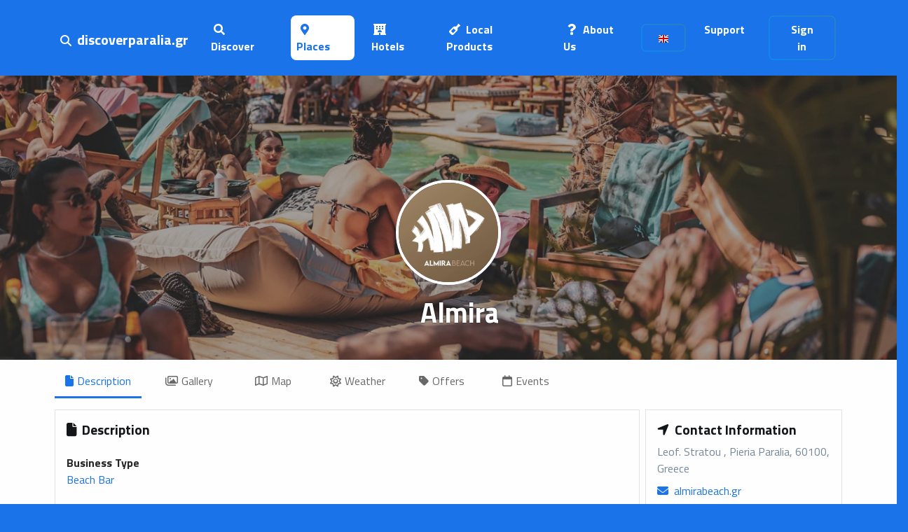

--- FILE ---
content_type: text/css; charset=utf-8
request_url: https://cdn.jsdelivr.net/npm/hotel-datepicker@4.7.0/dist/css/hotel-datepicker.min.css
body_size: 1238
content:
/**
 * Minified by jsDelivr using clean-css v5.3.3.
 * Original file: /npm/hotel-datepicker@4.7.0/dist/css/hotel-datepicker.css
 *
 * Do NOT use SRI with dynamically generated files! More information: https://www.jsdelivr.com/using-sri-with-dynamic-files
 */
.datepicker{box-sizing:border-box;overflow:hidden;position:absolute;width:260px;z-index:1}.datepicker--inline{position:relative}.datepicker__inner{overflow:hidden}.datepicker__month{border-collapse:collapse;text-align:center;width:100%}.datepicker__month--month2{display:none}.datepicker__month-day--valid{cursor:pointer;-webkit-user-select:none;user-select:none}.datepicker__month-day--lastMonth,.datepicker__month-day--nextMonth{visibility:hidden}.datepicker__month-button{cursor:pointer;-webkit-user-select:none;user-select:none}.datepicker__info--feedback{display:none}.datepicker__info--error,.datepicker__info--help{display:block}datepicker__buttons{-webkit-user-select:none;user-select:none}.datepicker__clear-button,.datepicker__close-button{cursor:pointer}.datepicker__tooltip{position:absolute}.datepicker{background-color:#fff;border-radius:4px;box-shadow:8px 8px 40px 5px rgba(0,0,0,.08);color:#000;font-family:Helvetica,"Helvetica Neue",Arial,sans-serif;font-size:14px;line-height:14px}.datepicker__inner{padding:20px}.datepicker__month{font-size:12px}.datepicker__month-caption{border-bottom:1px solid #dcdcdc;height:2.5em;vertical-align:middle}.datepicker__month-name{text-transform:uppercase}.datepicker__week-days{height:2em;vertical-align:middle}.datepicker__week-name{font-size:11px;font-weight:400;text-transform:uppercase}.datepicker__month-day{transition-duration:.2s;transition-property:color,background-color,border-color;transition-timing-function:cubic-bezier(0.4,0,0.2,1);color:#333;padding:9px 7px;border:1px solid transparent}.datepicker__month-day:focus{outline:0;background-color:#ffe684}.datepicker__month-day--no-checkin{position:relative}.datepicker__month-day--no-checkin:before{bottom:0;content:"";display:block;left:0;position:absolute;z-index:-1;width:0;height:0;border-bottom:8px solid red;border-right:8px solid transparent}.datepicker__month-day--no-checkout{position:relative}.datepicker__month-day--no-checkout:before{top:0;content:"";display:block;right:0;position:absolute;z-index:-1;width:0;height:0;border-top:8px solid red;border-left:8px solid transparent}.datepicker__month-day--no-checkin.datepicker__month-day--no-checkout:before{content:none}.datepicker__month-day--invalid{color:#e8ebf4}.datepicker__month-day--disabled{color:#e8ebf4;position:relative}.datepicker__month-day--disabled:after{content:"\00d7";left:50%;position:absolute;color:red;font-size:16px;top:50%;transform:translate(-50%,-50%)}.datepicker__month-day--day-of-week-disabled,.datepicker__month-day--no-checkin,.datepicker__month-day--no-checkout{background-color:rgba(232,235,244,.5)}.datepicker__month-day--selected{background-color:rgba(56,88,233,.2);color:#fff}.datepicker__month-day--selected:after,.datepicker__month-day--selected:before{display:none}.datepicker__month-day--hovering{background-color:rgba(56,88,233,.3);color:#fff}.datepicker__month-day--today{background-color:#000;color:#fff}.datepicker__month-day--first-day-selected,.datepicker__month-day--last-day-selected{background-color:#3858e9;color:#fff}.datepicker__month-day--last-day-selected:after{content:none}.datepicker__month-button{transition-duration:.2s;transition-property:color,background-color,border-color;transition-timing-function:cubic-bezier(0.4,0,0.2,1);display:inline-block;text-indent:-9999px;padding:5px}.datepicker__month-button:after{background-repeat:no-repeat;background-position:center;float:left;text-indent:0;content:"";width:12px;height:12px}.datepicker__month-button--prev:after{background-image:url(../icons/left.svg)}.datepicker__month-button--next:after{background-image:url(../icons/right.svg)}.datepicker__topbar{margin-bottom:20px;position:relative}.datepicker--topbar-bottom .datepicker__topbar{margin-bottom:0;padding-top:20px;border-top:1px solid #dcdcdc}.datepicker__info-text{font-size:13px}.datepicker__info--selected{font-size:11px;text-transform:uppercase}.datepicker__info--selected-label{color:#333}.datepicker__info-text--selected-days{font-size:11px;font-style:normal}.datepicker__info--error{color:red;font-size:13px;font-style:italic}.datepicker__info--help{color:#333;font-style:italic}.datepicker__clear-button,.datepicker__close-button,.datepicker__submit-button{transition-duration:.2s;transition-property:color,background-color,border-color;transition-timing-function:cubic-bezier(0.4,0,0.2,1);background-color:#3858e9;border-radius:2px;border:none;box-shadow:none;font-size:10px;color:#fff;margin-top:20px;padding:7px 13px;text-decoration:none;text-shadow:none;text-transform:uppercase}.datepicker--topbar-top .datepicker__clear-button,.datepicker--topbar-top .datepicker__close-button,.datepicker--topbar-top .datepicker__submit-button{margin-top:0}.datepicker__clear-button:hover,.datepicker__close-button:hover,.datepicker__submit-button:hover{background-color:#213fd4;color:#fff}.datepicker__clear-button:disabled,.datepicker__clear-button[disabled],.datepicker__close-button:disabled,.datepicker__close-button[disabled],.datepicker__submit-button:disabled,.datepicker__submit-button[disabled]{background-color:#c8c9d0;color:#fff;cursor:not-allowed}.datepicker__clear-button+.datepicker__close-button{margin-left:10px}.datepicker__clear-button+.datepicker__submit-button{margin-left:10px}.datepicker__submit-button{width:auto}.datepicker__tooltip{background-color:#ffe684;border-radius:1px;font-size:11px;margin-top:-5px;padding:5px 10px}.datepicker__tooltip:after{border-left:4px solid transparent;border-right:4px solid transparent;border-top:4px solid #ffe684;bottom:-4px;content:"";left:50%;margin-left:-4px;position:absolute}@media (min-width:320px){.datepicker{width:300px}}@media (min-width:480px){.datepicker{width:460px}.datepicker__months{overflow:hidden}.datepicker__month{width:200px}.datepicker__month--month1{float:left}.datepicker__month--month2{display:table;float:right}.datepicker__month-button--disabled{visibility:hidden}.datepicker__months{position:relative}.datepicker__months:before{background:#dcdcdc;bottom:0;content:"";display:block;left:50%;position:absolute;top:0;width:1px}}@media (min-width:768px){.datepicker{width:560px}.datepicker__month{width:240px}.datepicker--topbar-has-clear-button .datepicker__info,.datepicker--topbar-has-close-button .datepicker__info,.datepicker--topbar-has-submit-button .datepicker__info{max-width:325px}.datepicker__buttons{margin-top:0;position:absolute;right:0;top:50%;transform:translateY(-50%)}}
/*# sourceMappingURL=/sm/0b0a9761eb9082cf4ecc80e06f86d29cbff5751e8c43076e2c09fb76206245cb.map */

--- FILE ---
content_type: application/javascript; charset=utf-8
request_url: https://cdn.jsdelivr.net/npm/hotel-datepicker@4.7.0/dist/js/hotel-datepicker.min.js
body_size: 9142
content:
/*! hotel-datepicker 4.7.0 - Copyright 2022 Benito Lopez (http://lopezb.com) - https://github.com/benitolopez/hotel-datepicker - MIT */
var HotelDatepicker=function(t){"use strict";function e(t){var e=Object.create(null);return t&&Object.keys(t).forEach((function(s){if("default"!==s){var i=Object.getOwnPropertyDescriptor(t,s);Object.defineProperty(e,s,i.get?i:{enumerable:!0,get:function(){return t[s]}})}})),e.default=t,Object.freeze(e)}var s=e(t);let i=0;class a{constructor(t,e){this._boundedEventHandlers={},this.id=a.getNewId();const s=e||{};this.format=s.format||"YYYY-MM-DD",this.infoFormat=s.infoFormat||this.format,this.ariaDayFormat=s.ariaDayFormat||"dddd, MMMM DD, YYYY",this.separator=s.separator||" - ",this.startOfWeek=s.startOfWeek||"sunday",this.startDate=s.startDate||new Date,this.endDate=s.endDate||!1,this.minNights=s.minNights||1,this.minNightsMultiple=s.minNightsMultiple||!1,this.maxNights=s.maxNights||0,this.selectForward=s.selectForward||!1,this.disabledDates=s.disabledDates||[],this.noCheckInDates=s.noCheckInDates||[],this.noCheckOutDates=s.noCheckOutDates||[],this.disabledDaysOfWeek=s.disabledDaysOfWeek||[],this.noCheckInDaysOfWeek=s.noCheckInDaysOfWeek||[],this.noCheckOutDaysOfWeek=s.noCheckOutDaysOfWeek||[],this.daysWithExtraText=[],this.enableCheckout=s.enableCheckout||!1,this.preventContainerClose=s.preventContainerClose||!1,this.container=s.container||"",this.animationSpeed=s.animationSpeed||".5s",this.hoveringTooltip=s.hoveringTooltip||!0,this.autoClose=void 0===s.autoClose||s.autoClose,this.showTopbar=void 0===s.showTopbar||s.showTopbar,this.topbarPosition="bottom"===s.topbarPosition?"bottom":"top",this.moveBothMonths=s.moveBothMonths||!1,this.inline=s.inline||!1,this.clearButton=s.clearButton||!1,this.submitButton=Boolean(this.inline&&s.submitButton),this.submitButtonName=this.submitButton&&s.submitButtonName?s.submitButtonName:"",this.i18n=s.i18n||{selected:"Your stay:",night:"Night",nights:"Nights",button:"Close",clearButton:"Clear",submitButton:"Submit","checkin-disabled":"Check-in disabled","checkout-disabled":"Check-out disabled","day-names-short":["Sun","Mon","Tue","Wed","Thu","Fri","Sat"],"day-names":["Sunday","Monday","Tuesday","Wednesday","Thursday","Friday","Saturday"],"month-names-short":["Jan","Feb","Mar","Apr","May","Jun","Jul","Aug","Sep","Oct","Nov","Dec"],"month-names":["January","February","March","April","May","June","July","August","September","October","November","December"],"error-more":"Date range should not be more than 1 night","error-more-plural":"Date range should not be more than %d nights","error-less":"Date range should not be less than 1 night","error-less-plural":"Date range should not be less than %d nights","info-more":"Please select a date range of at least 1 night","info-more-plural":"Please select a date range of at least %d nights","info-range":"Please select a date range between %d and %d nights","info-range-equal":"Please select a date range of %d nights","info-default":"Please select a date range","aria-application":"Calendar","aria-selected-checkin":"Selected as check-in date, %s","aria-selected-checkout":"Selected as check-out date, %s","aria-selected":"Selected, %s","aria-disabled":"Not available, %s","aria-choose-checkin":"Choose %s as your check-in date","aria-choose-checkout":"Choose %s as your check-out date","aria-prev-month":"Move backward to switch to the previous month","aria-next-month":"Move forward to switch to the next month","aria-close-button":"Close the datepicker","aria-clear-button":"Clear the selected dates","aria-submit-button":"Submit the form"},this.getValue=s.getValue||function(){return t.value},this.setValue=s.setValue||function(e){t.value=e},this.onDayClick=void 0!==s.onDayClick&&s.onDayClick,this.onOpenDatepicker=void 0!==s.onOpenDatepicker&&s.onOpenDatepicker,this.onSelectRange=void 0!==s.onSelectRange&&s.onSelectRange,this.extraDayText=void 0!==s.extraDayText&&s.extraDayText,this.input=t,this.init()}addBoundedListener(t,e,s,i){t in this._boundedEventHandlers||(this._boundedEventHandlers[t]={}),e in this._boundedEventHandlers[t]||(this._boundedEventHandlers[t][e]=[]);const a=s.bind(this);this._boundedEventHandlers[t][e].push([a,i]),t.addEventListener(e,a,i)}removeAllBoundedListeners(t,e){if(t in this._boundedEventHandlers){const s=this._boundedEventHandlers[t];if(e in s){const i=s[e];for(let s=i.length;s--;){const a=i[s];t.removeEventListener(e,a[0],a[1])}}}}static getNewId(){return++i}setFechaI18n(){s.setGlobalDateI18n({dayNamesShort:this.i18n["day-names-short"],dayNames:this.i18n["day-names"],monthNamesShort:this.i18n["month-names-short"],monthNames:this.i18n["month-names"]})}getWeekDayNames(){let t="";if("monday"===this.startOfWeek){for(let e=0;e<7;e++)t+='<th class="datepicker__week-name">'+this.lang("day-names-short")[(1+e)%7]+"</th>";return t}for(let e=0;e<7;e++)t+='<th class="datepicker__week-name">'+this.lang("day-names-short")[e]+"</th>";return t}getMonthDom(t){return document.getElementById(this.getMonthTableId(t))}getMonthName(t){return this.lang("month-names")[t]}getDatepickerId(){return"datepicker-"+this.generateId()}getMonthTableId(t){return"month-"+t+"-"+this.generateId()}getCloseButtonId(){return"close-"+this.generateId()}getClearButtonId(){return"clear-"+this.generateId()}getSubmitButtonId(){return"submit-"+this.generateId()}getTooltipId(){return"tooltip-"+this.generateId()}getNextMonth(t){const e=new Date(t.valueOf());return new Date(e.setMonth(e.getMonth()+1,1))}getPrevMonth(t){const e=new Date(t.valueOf());return new Date(e.setMonth(e.getMonth()-1,1))}getDateString(t){let e=arguments.length>1&&void 0!==arguments[1]?arguments[1]:this.format;return this.setFechaI18n(),s.format(t,e)}parseDate(t){let e=arguments.length>1&&void 0!==arguments[1]?arguments[1]:this.format;return this.setFechaI18n(),s.parse(t,e)}init(){this.parent=this.container?this.container:this.input.parentElement,this.start=!1,this.end=!1,this.minDays=this.minNights>1?this.minNights+1:2,this.maxDays=this.maxNights>0?this.maxNights+1:0,this.startDate&&"string"==typeof this.startDate&&(this.startDate=this.parseDate(this.startDate)),this.endDate&&"string"==typeof this.endDate&&(this.endDate=this.parseDate(this.endDate)),this.isTouchDevice()&&(this.hoveringTooltip=!1),this.isOpen=!1,this.changed=!1,this.justEsc=!1,this.isOnFocus=!1,this.createDom();let t=new Date;if(this.startDate&&this.compareMonth(t,this.startDate)<0&&(t=new Date(this.startDate.getTime())),this.endDate&&this.compareMonth(this.getNextMonth(t),this.endDate)>0&&(t=new Date(this.getPrevMonth(this.endDate.getTime()))),this.disabledDates.length>0&&this.parseDisabledDates(),this.disabledDaysOfWeek.length>0&&this.getDisabledDays(),this.showMonth(t,1),this.showMonth(this.getNextMonth(t),2),this.setDayIndexes(),this.topBarDefaultText(),this.inline&&(this.openDatepicker(),this.submitButton)){const t=document.getElementById(this.getSubmitButtonId());t.disabled=!0,t.setAttribute("aria-disabled","true")}if(this.clearButton&&(this.inline||!this.start&&!this.end)){const t=document.getElementById(this.getClearButtonId());t.disabled=!0,t.setAttribute("aria-disabled","true")}this.addListeners(),this.isFirstDisabledDate=0,this.lastDisabledDate=!1,this.setDayAriaAttributes()}addListeners(){const t=this.datepicker.getElementsByClassName("datepicker__month-button--next");for(let e=0;e<t.length;e++)t[e].addEventListener("click",(t=>this.goToNextMonth(t)));const e=this.datepicker.getElementsByClassName("datepicker__month-button--prev");for(let t=0;t<e.length;t++)e[t].addEventListener("click",(t=>this.goToPreviousMonth(t)));this.addBoundedListener(this.input,"click",(t=>this.openDatepicker(t))),this.showTopbar&&!this.inline&&document.getElementById(this.getCloseButtonId()).addEventListener("click",(t=>this.closeDatepicker(t))),this.showTopbar&&this.clearButton&&document.getElementById(this.getClearButtonId()).addEventListener("click",(t=>this.clearDatepicker(t))),window.addEventListener("resize",(t=>this.onResizeDatepicker(t))),this.datepicker.addEventListener("mouseover",(t=>this.datepickerHover(t))),this.datepicker.addEventListener("mouseout",(t=>this.datepickerMouseOut(t))),this.addBoundedListener(this.input,"change",(()=>this.checkAndSetDefaultValue())),this.inline||(this.justEsc||this.addBoundedListener(this.input,"focus",(t=>this.openDatepicker(t))),this.justEsc=!1),window.addEventListener("keydown",(t=>this.doKeyDown(t))),document.addEventListener("focus",(t=>this.checkOnFocus(t)),!0)}generateId(){return this.input.id?this.input.id:this.id}createDom(){const t=this.createDatepickerDomString();this.parent.insertAdjacentHTML("beforeend",t),this.datepicker=document.getElementById(this.getDatepickerId())}createDatepickerDomString(){let t=this.inline?" datepicker--inline":"";this.showTopbar&&("bottom"===this.topbarPosition?t+=" datepicker--topbar-bottom":t+=" datepicker--topbar-top"),this.inline||(t+=" datepicker--topbar-has-close-button"),this.clearButton&&(t+=" datepicker--topbar-has-clear-button"),this.submitButton&&(t+=" datepicker--topbar-has-submit-button");const e=this.inline?"":' style="display:none"';let s='<div id="'+this.getDatepickerId()+'"'+e+' class="datepicker datepicker--closed'+t+'">';s+='<div class="datepicker__inner">';let i="";if(this.showTopbar){i+='<div class="datepicker__topbar"><div class="datepicker__info datepicker__info--selected"><span class="datepicker__info datepicker__info--selected-label">'+this.lang("selected")+' </span> <strong class="datepicker__info-text datepicker__info-text--start-day">...</strong> <span class="datepicker__info-text datepicker__info--separator">'+this.separator+'</span> <strong class="datepicker__info-text datepicker__info-text--end-day">...</strong> <em class="datepicker__info-text datepicker__info-text--selected-days">(<span></span>)</em></div><div class="datepicker__info datepicker__info--feedback"></div>';let t="";this.clearButton&&(t+='<button type="button" id="'+this.getClearButtonId()+'" class="datepicker__clear-button" aria-label="'+this.i18n["aria-clear-button"]+'">'+this.lang("clearButton")+"</button>"),this.inline||(t+='<button type="button" id="'+this.getCloseButtonId()+'" class="datepicker__close-button" aria-label="'+this.i18n["aria-close-button"]+'">'+this.lang("button")+"</button>"),this.submitButton&&(t+='<input type="submit" id="'+this.getSubmitButtonId()+'" class="datepicker__submit-button" value="'+this.lang("submitButton")+'" name="'+this.submitButtonName+'" aria-label="'+this.i18n["aria-submit-button"]+'">'),t&&(i+='<div class="datepicker__buttons">'+t+"</div>"),i+="</div>"}this.showTopbar&&"top"===this.topbarPosition&&(s+=i),s+='<div class="datepicker__months" role="application" aria-roledescription="datepicker" aria-label="'+this.i18n["aria-application"]+'">';for(let t=1;t<=2;t++)s+='<table role="presentation" id="'+this.getMonthTableId(t)+'" class="datepicker__month datepicker__month--month'+t+'"><thead><tr class="datepicker__month-caption"><th><span  role="button" tabindex="0" aria-label="'+this.i18n["aria-prev-month"]+'" class="datepicker__month-button datepicker__month-button--prev" month="'+t+'">&lt;</span></th><th colspan="5" class="datepicker__month-name"></th><th><span role="button" tabindex="0" aria-label="'+this.i18n["aria-next-month"]+'" class="datepicker__month-button datepicker__month-button--next" month="'+t+'">&gt;</span></th></tr><tr class="datepicker__week-days"  aria-hidden="true" role="presentation">'+this.getWeekDayNames(t)+"</tr></thead><tbody></tbody></table>";return s+="</div>",this.showTopbar&&"bottom"===this.topbarPosition&&(s+=i),s+='<div style="display:none" id="'+this.getTooltipId()+'" class="datepicker__tooltip"></div>',s+="</div>",s+="</div>",s}showMonth(t,e){t.setHours(0,0,0,0);const s=this.getMonthName(t.getMonth()),i=this.getMonthDom(e),a=i.getElementsByClassName("datepicker__month-name")[0],n=i.getElementsByTagName("tbody")[0];a.textContent=s+" "+t.getFullYear(),this.emptyElement(n),n.insertAdjacentHTML("beforeend",this.createMonthDomString(t)),this.updateSelectableRange(),this["month"+e]=t}createMonthDomString(t){const e=[];let s,i="";t.setDate(1);let a=t.getDay();const n=t.getMonth();if(0===a&&"monday"===this.startOfWeek&&(a=7),a>0)for(let i=a;i>0;i--){const a=new Date(t.getTime()-864e5*i);s=this.isValidDate(a.getTime()),(this.startDate&&this.compareDay(a,this.startDate)<0||this.endDate&&this.compareDay(a,this.endDate)>0)&&(s=!1),e.push({date:a,type:"lastMonth",day:a.getDate(),time:a.getTime(),valid:s})}for(let i=0;i<40;i++){const a=this.addDays(t,i);s=this.isValidDate(a.getTime()),(this.startDate&&this.compareDay(a,this.startDate)<0||this.endDate&&this.compareDay(a,this.endDate)>0)&&(s=!1),e.push({date:a,type:a.getMonth()===n?"visibleMonth":"nextMonth",day:a.getDate(),time:a.getTime(),valid:s})}for(let t=0;t<6&&"nextMonth"!==e[7*t].type;t++){i+='<tr class="datepicker__week-row">';for(let s=0;s<7;s++){let a="monday"===this.startOfWeek?s+1:s;a=e[7*t+a];const n=this.getDayClasses(a);let h="";this.hasClass(a,"datepicker__month-day--no-checkin")&&(h=this.i18n["checkin-disabled"]),this.hasClass(a,"datepicker__month-day--no-checkout")&&(h&&(h+=". "),h+=this.i18n["checkout-disabled"]);const r={daytype:a.type,time:a.time,class:n.join(" "),d:s+1};h&&(r.title=h),r.role="button",this.getDateString(a.time)===this.getDateString(new Date)&&(r.tabindex="0");let o="";this.extraDayText&&(o=this.extraDayText(this.getDateString(a.time),r)),o=o||"",o&&(r.class=r.class+" datepicker__month-day--with-extra",this.daysWithExtraText.push(this.getDateString(a.time))),i+='<td class="'+r.class+'" '+this.printAttributes(r)+">"+a.day+o+"</td>"}i+="</tr>"}return i}openDatepicker(){this.isOpen||(this.removeClass(this.datepicker,"datepicker--closed"),this.addClass(this.datepicker,"datepicker--open"),this.checkAndSetDefaultValue(),this.inline||this.slideDown(this.datepicker,this.animationSpeed),this.isOpen=!0,this.showSelectedDays(),this.disableNextPrevButtons(),this.addBoundedListener(document,"click",(t=>this.documentClick(t))),this.onOpenDatepicker&&this.onOpenDatepicker())}closeDatepicker(){if(!this.isOpen||this.inline)return;this.removeClass(this.datepicker,"datepicker--open"),this.addClass(this.datepicker,"datepicker--closed"),this.slideUp(this.datepicker,this.animationSpeed),this.isOpen=!1;const t=document.createEvent("Event");t.initEvent("afterClose",!0,!0),this.input.dispatchEvent(t),this.removeAllBoundedListeners(document,"click")}autoclose(){this.autoClose&&this.changed&&this.isOpen&&this.start&&this.end&&!this.inline&&this.closeDatepicker()}documentClick(t){this.parent.contains(t.target)||t.target===this.input?"td"===t.target.tagName.toLowerCase()&&this.dayClicked(t.target):this.preventContainerClose||this.closeDatepicker()}datepickerHover(t){t.target.tagName&&"td"===t.target.tagName.toLowerCase()&&this.dayHovering(t.target)}datepickerMouseOut(t){if(t.target.tagName&&"td"===t.target.tagName.toLowerCase()){document.getElementById(this.getTooltipId()).style.display="none"}}onResizeDatepicker(){this.checkAndSetDefaultValue(!0)}getDayClasses(t){const e=this.getDateString(t.time)===this.getDateString(new Date),i=this.getDateString(t.time)===this.getDateString(this.startDate),a=this.daysWithExtraText.indexOf(this.getDateString(t.time))>-1;let n=!1,h=!1,r=!1,o=!1,d=!1,l=!1;if(t.valid||"visibleMonth"===t.type){const e=this.getDateString(t.time,"YYYY-MM-DD");if(this.disabledDates.length>0){const s=this.getClosestDisabledDates(t.date);if(!1===s[0]&&(s[0]=this.substractDays(this.startDate,1)),s[0]&&s[1]&&this.compareDay(t.date,s[0])&&this.countDays(s[0],s[1])-2>0){const e=this.countDays(s[1],t.date)-1,i=this.countDays(t.date,s[0])-1;(this.selectForward&&e<this.minDays||!this.selectForward&&e<this.minDays&&i<this.minDays)&&(t.valid=!1),!t.valid&&this.enableCheckout&&2===e&&(l=!0)}this.disabledDates.indexOf(e)>-1?(t.valid=!1,n=!0,this.isFirstDisabledDate++,this.lastDisabledDate=t.date):this.isFirstDisabledDate=0,t.valid&&this.lastDisabledDate&&this.compareDay(t.date,this.lastDisabledDate)>0&&2===this.countDays(t.date,this.lastDisabledDate)&&(d=!0)}this.disabledDaysOfWeek.length>0&&this.disabledDaysOfWeek.indexOf(s.format(t.time,"dddd"))>-1&&(t.valid=!1,o=!0),this.noCheckInDates.length>0&&this.noCheckInDates.indexOf(e)>-1&&(h=!0,d=!1),this.noCheckOutDates.length>0&&this.noCheckOutDates.indexOf(e)>-1&&(r=!0),this.noCheckInDaysOfWeek.length>0&&this.noCheckInDaysOfWeek.indexOf(s.format(t.time,"dddd"))>-1&&(h=!0,d=!1),this.noCheckOutDaysOfWeek.length>0&&this.noCheckOutDaysOfWeek.indexOf(s.format(t.time,"dddd"))>-1&&(r=!0)}return["datepicker__month-day","datepicker__month-day--"+t.type,"datepicker__month-day--"+(t.valid?"valid":"invalid"),e?"datepicker__month-day--today":"",n?"datepicker__month-day--disabled":"",n&&this.enableCheckout&&1===this.isFirstDisabledDate?"datepicker__month-day--checkout-enabled":"",l?"datepicker__month-day--before-disabled-date":"",i||d?"datepicker__month-day--checkin-only":"",h?"datepicker__month-day--no-checkin":"",r?"datepicker__month-day--no-checkout":"",o?"datepicker__month-day--day-of-week-disabled":"",a?"datepicker__month-day--with-extra":""]}checkAndSetDayClasses(){const t=this.datepicker.getElementsByTagName("td");for(let e=0;e<t.length;e++){const s=parseInt(t[e].getAttribute("time"),10),i=new Date(s),a=t[e].getAttribute("daytype");let n;n=this.isValidDate(i.getTime()),(this.startDate&&this.compareDay(i,this.startDate)<0||this.endDate&&this.compareDay(i,this.endDate)>0)&&(n=!1);const h={date:i,type:a,day:i.getDate(),time:s,valid:n},r=this.getDayClasses(h);t[e].className=r.join(" ")}}checkAndSetDefaultValue(){let t=arguments.length>0&&void 0!==arguments[0]&&arguments[0];const e=this.getValue(),s=e?e.split(this.separator):"";if(s&&s.length>=2){const e=this.format;this.changed=!1,this.setDateRange(this.parseDate(s[0],e),this.parseDate(s[1],e),t),this.changed=!0}else if(this.showTopbar){if(this.datepicker.getElementsByClassName("datepicker__info--selected")[0].style.display="none",t){let t=new Date;this.startDate&&this.compareMonth(t,this.startDate)<0&&(t=new Date(this.startDate.getTime())),this.endDate&&this.compareMonth(this.getNextMonth(t),this.endDate)>0&&(t=new Date(this.getPrevMonth(this.endDate.getTime()))),this.start&&!this.end&&this.clearSelection(),this.showMonth(t,1),this.showMonth(this.getNextMonth(t),2),this.setDayIndexes()}}}setDateRange(t,e){let s=arguments.length>2&&void 0!==arguments[2]&&arguments[2];if(t.getTime()>e.getTime()){let s=e;e=t,t=s,s=null}let i=!0;if((this.startDate&&this.compareDay(t,this.startDate)<0||this.endDate&&this.compareDay(e,this.endDate)>0)&&(i=!1),!i)return this.showMonth(this.startDate,1),this.showMonth(this.getNextMonth(this.startDate),2),this.setDayIndexes(),this.showSelectedDays(),void this.disableNextPrevButtons();t.setTime(t.getTime()+432e5),e.setTime(e.getTime()+432e5),this.start=t.getTime(),this.end=e.getTime(),this.compareDay(t,e)>0&&0===this.compareMonth(t,e)&&(e=this.getNextMonth(t)),0===this.compareMonth(t,e)&&(e=this.getNextMonth(t)),this.showMonth(t,1),this.showMonth(e,2),this.setDayIndexes(),this.showSelectedDays(),this.disableNextPrevButtons(),this.checkSelection(),this.showSelectedInfo(),s||this.autoclose(),this.setDayAriaAttributes()}showSelectedDays(){if(!this.start&&!this.end)return;const t=this.datepicker.getElementsByTagName("td");for(let e=0;e<t.length;e++){const s=parseInt(t[e].getAttribute("time"),10);this.start&&this.end&&this.end>=s&&this.start<=s||this.start&&!this.end&&this.getDateString(this.start,"YYYY-MM-DD")===this.getDateString(s,"YYYY-MM-DD")?this.addClass(t[e],"datepicker__month-day--selected"):this.removeClass(t[e],"datepicker__month-day--selected"),this.start&&this.getDateString(this.start,"YYYY-MM-DD")===this.getDateString(s,"YYYY-MM-DD")?this.addClass(t[e],"datepicker__month-day--first-day-selected"):this.removeClass(t[e],"datepicker__month-day--first-day-selected"),this.end&&this.getDateString(this.end,"YYYY-MM-DD")===this.getDateString(s,"YYYY-MM-DD")?this.addClass(t[e],"datepicker__month-day--last-day-selected"):this.removeClass(t[e],"datepicker__month-day--last-day-selected")}}showSelectedInfo(){if(!this.showTopbar){if(this.start&&this.end){const t=this.getDateString(new Date(this.start))+this.separator+this.getDateString(new Date(this.end));this.setValue(t,this.getDateString(new Date(this.start)),this.getDateString(new Date(this.end))),this.changed=!0}return}const t=this.datepicker.getElementsByClassName("datepicker__info--selected")[0],e=t.getElementsByClassName("datepicker__info-text--start-day")[0],s=t.getElementsByClassName("datepicker__info-text--end-day")[0],i=t.getElementsByClassName("datepicker__info-text--selected-days")[0],a=document.getElementById(this.getCloseButtonId()),n=document.getElementById(this.getClearButtonId()),h=document.getElementById(this.getSubmitButtonId());if(e.textContent="...",s.textContent="...",i.style.display="none",this.start&&(t.style.display="",e.textContent=this.getDateString(new Date(parseInt(this.start,10)),this.infoFormat),this.clearButton&&(n.disabled=!1,n.setAttribute("aria-disabled","false"))),this.end&&(s.textContent=this.getDateString(new Date(parseInt(this.end,10)),this.infoFormat)),this.start&&this.end){const t=this.countDays(this.end,this.start)-1,e=1===t?t+" "+this.lang("night"):t+" "+this.lang("nights"),s=this.getDateString(new Date(this.start))+this.separator+this.getDateString(new Date(this.end));i.style.display="",i.firstElementChild.textContent=e,this.inline?this.submitButton&&(h.disabled=!1,h.setAttribute("aria-disabled","false")):(a.disabled=!1,a.setAttribute("aria-disabled","false")),this.setValue(s,this.getDateString(new Date(this.start)),this.getDateString(new Date(this.end))),this.changed=!0}else this.inline?this.submitButton&&(h.disabled=!0,h.setAttribute("aria-disabled","true")):(a.disabled=!0,a.setAttribute("aria-disabled","true"));!this.clearButton||this.start||this.end||(n.disabled=!0,n.setAttribute("aria-disabled","true"))}dayClicked(t){if(this.hasClass(t,"datepicker__month-day--invalid"))return;const e=this.start&&this.end||!this.start&&!this.end,s=parseInt(t.getAttribute("time"),10);if(e){if(this.hasClass(t,"datepicker__month-day--no-checkin"))return}else if(this.start){if(this.start>s&&this.hasClass(t,"datepicker__month-day--no-checkin"))return;const e=this.datepicker.querySelectorAll('td[time="'+this.start+'"]')[0];if(e&&this.hasClass(e,"datepicker__month-day--no-checkout")&&this.start>s)return;if(this.hasClass(t,"datepicker__month-day--no-checkout")&&s>this.start)return}if(this.addClass(t,"datepicker__month-day--selected"),e?(this.start=s,this.end=!1):this.start&&(this.end=s),this.start&&this.end&&this.start>this.end){const t=this.end;this.end=this.start,this.start=t}this.start=parseInt(this.start,10),this.end=parseInt(this.end,10),this.clearHovering(),this.start&&!this.end&&this.dayHovering(t),this.updateSelectableRange(),this.checkSelection(),this.showSelectedInfo(),this.start&&this.end&&this.checkAndSetDayClasses(),this.showSelectedDays(),this.autoclose(),this.onDayClick&&this.onDayClick(),this.end&&this.onSelectRange&&this.onSelectRange(),this.setDayAriaAttributes()}isValidDate(t){if(t=parseInt(t,10),this.startDate&&this.compareDay(t,this.startDate)<0||this.endDate&&this.compareDay(t,this.endDate)>0)return!1;if(this.start&&!this.end){if(this.maxDays>0&&this.countDays(t,this.start)>this.maxDays||this.minDays>0&&this.countDays(t,this.start)>1&&this.countDays(t,this.start)<this.minDays)return!1;if(this.minNightsMultiple&&(this.countDays(t,this.start)-1)%7!=0)return!1;if(this.selectForward&&t<this.start)return!1;if(this.disabledDates.length>0){const e=this.getClosestDisabledDates(new Date(parseInt(this.start,10)));if(e[0]&&this.compareDay(t,e[0])<=0)return!1;if(e[1]&&this.compareDay(t,e[1])>=0)return!1}if(this.disabledDaysOfWeek.length>0){const e=this.getClosestDisabledDays(new Date(parseInt(this.start,10)));if(e[0]&&this.compareDay(t,e[0])<=0)return!1;if(e[1]&&this.compareDay(t,e[1])>=0)return!1}}return!0}checkSelection(){const t=this.countDays(this.end,this.start),e=!!this.showTopbar&&this.datepicker.getElementsByClassName("datepicker__info--feedback")[0];if(this.maxDays&&t>this.maxDays){this.start=!1,this.end=!1;const t=this.datepicker.getElementsByTagName("td");for(let e=0;e<t.length;e++)this.removeClass(t[e],"datepicker__month-day--selected"),this.removeClass(t[e],"datepicker__month-day--first-day-selected"),this.removeClass(t[e],"datepicker__month-day--last-day-selected");if(this.showTopbar){const t=this.maxDays-1;this.topBarErrorText(e,"error-more",t)}}else if(this.minDays&&t<this.minDays){this.start=!1,this.end=!1;const t=this.datepicker.getElementsByTagName("td");for(let e=0;e<t.length;e++)this.removeClass(t[e],"datepicker__month-day--selected"),this.removeClass(t[e],"datepicker__month-day--first-day-selected"),this.removeClass(t[e],"datepicker__month-day--last-day-selected");if(this.showTopbar){const t=this.minDays-1;this.topBarErrorText(e,"error-less",t)}}else this.start||this.end?this.showTopbar&&(this.removeClass(e,"datepicker__info--error"),this.removeClass(e,"datepicker__info--help")):this.showTopbar&&(this.removeClass(e,"datepicker__info--error"),this.addClass(e,"datepicker__info--help"))}addDays(t,e){const s=new Date(t);return s.setDate(s.getDate()+e),s}substractDays(t,e){const s=new Date(t);return s.setDate(s.getDate()-e),s}countDays(t,e){return Math.abs(this.daysFrom1970(t)-this.daysFrom1970(e))+1}compareDay(t,e){const s=parseInt(this.getDateString(t,"YYYYMMDD"),10)-parseInt(this.getDateString(e,"YYYYMMDD"),10);return s>0?1:0===s?0:-1}compareMonth(t,e){const s=parseInt(this.getDateString(t,"YYYYMM"),10)-parseInt(this.getDateString(e,"YYYYMM"),10);return s>0?1:0===s?0:-1}daysFrom1970(t){return Math.round(this.toLocalTimestamp(t)/864e5)}toLocalTimestamp(t){return"object"==typeof t&&t.getTime&&(t=t.getTime()),"string"!=typeof t||t.match(/\d{13}/)||(t=this.parseDate(t).getTime()),t=parseInt(t,10)-60*(new Date).getTimezoneOffset()*1e3}printAttributes(t){const e=t;let s="";for(const i in t)Object.prototype.hasOwnProperty.call(e,i)&&(s+=i+'="'+e[i]+'" ');return s}goToNextMonth(t){let e=arguments.length>1&&void 0!==arguments[1]&&arguments[1];const s=Number.isInteger(t)?t:t.target.getAttribute("month"),i=s>1;let a=i?this.month2:this.month1;return a=this.getNextMonth(a),!(!this.isSingleMonth()&&!i&&this.compareMonth(a,this.month2)>=0||this.isMonthOutOfRange(a))&&((this.moveBothMonths||e)&&i&&this.showMonth(this.month2,1),this.showMonth(a,s),this.setDayIndexes(),this.showSelectedDays(),this.disableNextPrevButtons(),!0)}goToPreviousMonth(t){let e=arguments.length>1&&void 0!==arguments[1]&&arguments[1];const s=Number.isInteger(t)?t:t.target.getAttribute("month"),i=s>1;let a=i?this.month2:this.month1;return a=this.getPrevMonth(a),!(i&&this.compareMonth(a,this.month1)<=0||this.isMonthOutOfRange(a))&&(!this.moveBothMonths&&!e||i||this.showMonth(this.month1,2),this.showMonth(a,s),this.setDayIndexes(),this.showSelectedDays(),this.disableNextPrevButtons(),!0)}isSingleMonth(){return!this.isVisible(this.getMonthDom(2))}isMonthOutOfRange(t){const e=new Date(t.valueOf());return!!(this.startDate&&new Date(e.getFullYear(),e.getMonth()+1,0,23,59,59)<this.startDate||this.endDate&&new Date(e.getFullYear(),e.getMonth(),1)>this.endDate)}disableNextPrevButtons(){if(this.isSingleMonth())return;const t=parseInt(this.getDateString(this.month1,"YYYYMM"),10),e=parseInt(this.getDateString(this.month2,"YYYYMM"),10),s=Math.abs(t-e),i=this.datepicker.getElementsByClassName("datepicker__month-button--next"),a=this.datepicker.getElementsByClassName("datepicker__month-button--prev");s>1&&89!==s?(this.removeClass(i[0],"datepicker__month-button--disabled"),i[0].setAttribute("aria-disabled","false"),this.removeClass(a[1],"datepicker__month-button--disabled"),a[1].setAttribute("aria-disabled","false")):(this.addClass(i[0],"datepicker__month-button--disabled"),i[0].setAttribute("aria-disabled","true"),this.addClass(a[1],"datepicker__month-button--disabled"),a[1].setAttribute("aria-disabled","true")),this.isMonthOutOfRange(this.getPrevMonth(this.month1))?(this.addClass(a[0],"datepicker__month-button--disabled"),a[0].setAttribute("aria-disabled","true")):(this.removeClass(a[0],"datepicker__month-button--disabled"),a[0].setAttribute("aria-disabled","false")),this.isMonthOutOfRange(this.getNextMonth(this.month2))?(this.addClass(i[1],"datepicker__month-button--disabled"),i[1].setAttribute("aria-disabled","true")):(this.removeClass(i[1],"datepicker__month-button--disabled"),i[1].setAttribute("aria-disabled","false"))}topBarDefaultText(){if(!this.showTopbar)return;let t="";t=this.minDays&&this.maxDays?this.minDays===this.maxDays?this.lang("info-range-equal"):this.lang("info-range"):this.minDays&&this.minDays>2?this.lang("info-more-plural"):this.minDays?this.lang("info-more"):this.lang("info-default");const e=this.datepicker.getElementsByClassName("datepicker__info--feedback")[0];t=t.replace(/%d/,this.minDays-1).replace(/%d/,this.maxDays-1),this.addClass(e,"datepicker__info--help"),this.removeClass(e,"datepicker__info--error"),e.textContent=t}topBarErrorText(t,e,s){if(!this.showTopbar)return;this.addClass(t,"datepicker__info--error"),this.removeClass(t,"datepicker__info--help"),s>1?(e=(e=this.lang(e+"-plural")).replace("%d",s),t.textContent=e):e=this.lang(e);this.datepicker.getElementsByClassName("datepicker__info--selected")[0].style.display="none"}updateSelectableRange(){const t=this.datepicker.getElementsByTagName("td"),e=this.start&&!this.end;for(let s=0;s<t.length;s++)if(this.hasClass(t[s],"datepicker__month-day--invalid")&&this.hasClass(t[s],"datepicker__month-day--tmp")&&(this.removeClass(t[s],"datepicker__month-day--tmp"),this.hasClass(t[s],"datepicker__month-day--tmpinvalid")?this.removeClass(t[s],"datepicker__month-day--tmpinvalid"):(this.removeClass(t[s],"datepicker__month-day--invalid"),this.addClass(t[s],"datepicker__month-day--valid"))),e){if(this.hasClass(t[s],"datepicker__month-day--visibleMonth")&&(this.hasClass(t[s],"datepicker__month-day--valid")||this.hasClass(t[s],"datepicker__month-day--disabled")||this.hasClass(t[s],"datepicker__month-day--before-disabled-date"))){const e=parseInt(t[s].getAttribute("time"),10);this.isValidDate(e)?(this.addClass(t[s],"datepicker__month-day--valid"),this.addClass(t[s],"datepicker__month-day--tmp"),this.removeClass(t[s],"datepicker__month-day--invalid"),this.removeClass(t[s],"datepicker__month-day--disabled")):(this.hasClass(t[s],"datepicker__month-day--invalid")&&this.addClass(t[s],"datepicker__month-day--tmpinvalid"),this.addClass(t[s],"datepicker__month-day--invalid"),this.addClass(t[s],"datepicker__month-day--tmp"),this.removeClass(t[s],"datepicker__month-day--valid"))}this.setDayAriaAttributes()}else(this.hasClass(t[s],"datepicker__month-day--checkout-enabled")||this.hasClass(t[s],"datepicker__month-day--before-disabled-date"))&&(this.addClass(t[s],"datepicker__month-day--invalid"),this.removeClass(t[s],"datepicker__month-day--valid"),this.hasClass(t[s],"datepicker__month-day--before-disabled-date")||this.addClass(t[s],"datepicker__month-day--disabled"));return!0}dayHovering(t){const e=parseInt(t.getAttribute("time"),10);let s="";if(!this.hasClass(t,"datepicker__month-day--invalid")){const t=this.datepicker.getElementsByTagName("td");for(let s=0;s<t.length;s++){const i=parseInt(t[s].getAttribute("time"),10);i===e?this.addClass(t[s],"datepicker__month-day--hovering"):this.removeClass(t[s],"datepicker__month-day--hovering"),this.start&&!this.end&&(this.start<i&&e>=i||this.start>i&&e<=i)?this.addClass(t[s],"datepicker__month-day--hovering"):this.removeClass(t[s],"datepicker__month-day--hovering")}if(this.start&&!this.end){const t=this.countDays(e,this.start)-1;if(this.hoveringTooltip)if("function"==typeof this.hoveringTooltip)s=this.hoveringTooltip(t,this.start,e);else if(!0===this.hoveringTooltip&&t>0){s=t+" "+(1===t?this.lang("night"):this.lang("nights"))}}}if(s){const e=t.getBoundingClientRect(),i=this.datepicker.getBoundingClientRect();let a=e.left-i.left,n=e.top-i.top;a+=e.width/2;const h=document.getElementById(this.getTooltipId());h.style.display="",h.textContent=s;const r=h.getBoundingClientRect().width,o=h.getBoundingClientRect().height;a-=r/2,n-=o,setTimeout((()=>{h.style.left=a+"px",h.style.top=n+"px"}),10)}else{document.getElementById(this.getTooltipId()).style.display="none"}}clearHovering(){const t=this.datepicker.getElementsByTagName("td");for(let e=0;e<t.length;e++)this.removeClass(t[e],"datepicker__month-day--hovering");document.getElementById(this.getTooltipId()).style.display="none"}clearSelection(){this.start=!1,this.end=!1;const t=this.datepicker.getElementsByTagName("td");for(let e=0;e<t.length;e++)this.removeClass(t[e],"datepicker__month-day--selected"),this.removeClass(t[e],"datepicker__month-day--first-day-selected"),this.removeClass(t[e],"datepicker__month-day--last-day-selected"),this.removeClass(t[e],"datepicker__month-day--hovering");this.setValue(""),this.checkSelection(),this.showSelectedInfo(),this.showSelectedDays()}clearDatepicker(){this.start=!1,this.end=!1;const t=this.datepicker.getElementsByTagName("td");for(let e=0;e<t.length;e++)this.removeClass(t[e],"datepicker__month-day--selected"),this.removeClass(t[e],"datepicker__month-day--first-day-selected"),this.removeClass(t[e],"datepicker__month-day--last-day-selected"),this.removeClass(t[e],"datepicker__month-day--hovering");this.setValue(""),this.checkSelection(),this.showSelectedInfo();this.datepicker.getElementsByClassName("datepicker__info--selected")[0].style.display="none",this.showSelectedDays(),this.updateSelectableRange()}parseDisabledDates(){const t=[];this.setFechaI18n();for(let e=0;e<this.disabledDates.length;e++)t[e]=s.parse(this.disabledDates[e],"YYYY-MM-DD");t.sort(((t,e)=>t-e)),this.disabledDatesTime=t}getClosestDisabledDates(t){let e=[!1,!1];if(t<this.disabledDatesTime[0])e=this.enableCheckout?[!1,this.addDays(this.disabledDatesTime[0],1)]:[!1,this.disabledDatesTime[0]];else if(t>this.disabledDatesTime[this.disabledDatesTime.length-1])e=[this.disabledDatesTime[this.disabledDatesTime.length-1],!1];else{let s=this.disabledDatesTime.length,i=this.disabledDatesTime.length;const a=Math.abs(new Date(0,0,0).valueOf());let n,h=a,r=-a,o=0;for(n=0;n<this.disabledDatesTime.length;++n)o=t-this.disabledDatesTime[n],o<0&&o>r&&(i=n,r=o),o>0&&o<h&&(s=n,h=o);this.disabledDatesTime[s]&&(e[0]=this.disabledDatesTime[s]),void 0===this.disabledDatesTime[s]?e[1]=!1:this.enableCheckout?e[1]=this.addDays(this.disabledDatesTime[i],1):e[1]=this.disabledDatesTime[i]}return e}getDisabledDays(){const t=[],e=[],i=new Date;for(let e=0;e<7;e++){const a=this.addDays(i,e);t[s.format(a,"d")]=s.format(a,"dddd")}for(let s=0;s<this.disabledDaysOfWeek.length;s++)e.push(t.indexOf(this.disabledDaysOfWeek[s]));e.sort(),this.disabledDaysIndexes=e}getClosestDisabledDays(t){const e=[!1,!1];for(let i=0;i<7;i++){const a=this.substractDays(t,i);if(this.disabledDaysIndexes.indexOf(parseInt(s.format(a,"d"),10))>-1){e[0]=a;break}}for(let i=0;i<7;i++){const a=this.addDays(t,i);if(this.disabledDaysIndexes.indexOf(parseInt(s.format(a,"d"),10))>-1){e[1]=a;break}}return e}lang(t){return t in this.i18n?this.i18n[t]:""}emptyElement(t){for(;t.firstChild;)t.removeChild(t.firstChild)}classRegex(t){return new RegExp("(^|\\s+)"+t+"(\\s+|$)")}hasClass(t,e){return this.classRegex(e).test(t.className)}addClass(t,e){this.hasClass(t,e)||(t.className=t.className+" "+e)}removeClass(t,e){t.className=t.className.replace(this.classRegex(e)," ")}isVisible(t){return t.offsetWidth||t.offsetHeight||t.getClientRects().length}slideDown(t,e){t.style.display="";const s=t.getBoundingClientRect().height;t.style.height=0,this.recalc(t.offsetHeight),t.style.transition="height "+e,t.style.height=s+"px",t.addEventListener("transitionend",(()=>{t.style.height=t.style.transition=t.style.display=""}))}slideUp(t,e){const s=t.getBoundingClientRect().height;t.style.height=s+"px",this.recalc(t.offsetHeight),t.style.transition="height "+e,t.style.height=0,t.addEventListener("transitionend",(()=>{t.style.display="none"}))}recalc(t){return t.offsetHeight}isTouchDevice(){return"ontouchstart"in window||window.DocumentTouch&&document instanceof DocumentTouch}setDayAriaAttributes(){const t=this.datepicker.getElementsByTagName("td");for(let e=0;e<t.length;e++){const i=t[e].className,a=parseInt(t[e].getAttribute("time"),10);let n="false",h="";i.includes("datepicker__month-day--invalid")?(h=this.replacei18n(this.i18n["aria-disabled"],s.format(a,this.ariaDayFormat)),n="true"):h=i.includes("datepicker__month-day--first-day-selected")?this.replacei18n(this.i18n["aria-selected-checkin"],s.format(a,this.ariaDayFormat)):i.includes("datepicker__month-day--last-day-selected")?this.replacei18n(this.i18n["aria-selected-checkout"],s.format(a,this.ariaDayFormat)):i.includes("datepicker__month-day--selected")?this.replacei18n(this.i18n["aria-selected"],s.format(a,this.ariaDayFormat)):this.start&&!this.end?this.replacei18n(this.i18n["aria-choose-checkout"],s.format(a,this.ariaDayFormat)):this.replacei18n(this.i18n["aria-choose-checkin"],s.format(a,this.ariaDayFormat)),h&&t[e].setAttribute("aria-label",h),t[e].setAttribute("aria-disabled",n)}}replacei18n(t,e){return t.replace("%s",e)}checkOnFocus(t){t.target&&this.input===t.target||this.datepicker.contains(t.target)?this.isOnFocus=!0:(this.isOnFocus=!1,this.isOpen&&this.closeDatepicker())}doKeyDown(t){switch(t.keyCode){case 39:this.isOnFocus&&(t.preventDefault(),this.setActiveDay("next"));break;case 37:this.isOnFocus&&(t.preventDefault(),this.setActiveDay("prev"));break;case 40:this.isOnFocus&&(t.preventDefault(),this.setActiveDay("down"));break;case 38:this.isOnFocus&&(t.preventDefault(),this.setActiveDay("up"));break;case 36:this.isOnFocus&&(t.preventDefault(),this.setActiveDay("first"));break;case 35:this.isOnFocus&&(t.preventDefault(),this.setActiveDay("last"));break;case 27:this.isOnFocus&&null!==this.input.offsetParent&&this.setFocusToInput();break;case 34:this.isOnFocus&&(t.preventDefault(),this.moveMonthFromKeyboard("next"));break;case 33:this.isOnFocus&&(t.preventDefault(),this.moveMonthFromKeyboard("prev"));break;case 13:this.isOnFocus&&(t.preventDefault(),this.handleReturn())}}setActiveDay(t){const e=document.activeElement;if(e&&this.hasClass(e,"datepicker__month-day--visibleMonth")&&this.datepicker.contains(e)){const s=parseInt(e.getAttribute("index"),10),i=parseInt(e.getAttribute("d"),10);let a=-1;switch(t){case"next":a=s+1;break;case"prev":a=s-1;break;case"up":a=s-7;break;case"down":a=s+7;break;case"first":if(1===i)return!1;a=s-(i-1);break;case"last":if(7===i)return!1;a=s+(7-i)}const n=this.datepicker.querySelectorAll('[index="'+a+'"]');if(n.length>0&&a>0)this.setDayFocus(n[0]);else if(a>0){let e="";if(this.goToNextMonth(2,!0)){const s=this.datepicker.getElementsByClassName("datepicker__month--month2");if(s.length>0){if("down"===t)e=s[0].querySelectorAll('.datepicker__month-day--visibleMonth[d="'+i+'"]');else if("last"===t){const t=i+(7-i);e=s[0].querySelectorAll('.datepicker__month-day--visibleMonth[d="'+t+'"]')}else e=s[0].querySelectorAll(".datepicker__month-day--visibleMonth");e.length>0&&this.setDayFocus(e[0])}}}else if(a<=0){let e="";if(this.goToPreviousMonth(1,!0)){const s=this.datepicker.getElementsByClassName("datepicker__month--month1");if(s.length>0){if("up"===t)e=s[0].querySelectorAll('.datepicker__month-day--visibleMonth[d="'+i+'"]');else if("first"===t){const t=i-(i-1);e=s[0].querySelectorAll('.datepicker__month-day--visibleMonth[d="'+t+'"]')}else e=s[0].querySelectorAll(".datepicker__month-day--visibleMonth");e.length>0&&this.setDayFocus(e[e.length-1])}}}}else this.setInitialActiveDay()}setInitialActiveDay(){const t=this.datepicker.getElementsByClassName("datepicker__month-day--today");if(t.length>0)return this.setDayFocus(t[0]),t[0];const e=this.datepicker.getElementsByClassName("datepicker__month-day--first-day-selected");if(e.length>0)return this.setDayFocus(e[0]),e[0];const s=this.datepicker.getElementsByClassName("datepicker__month-day--visibleMonth");return s.length>0?(this.setDayFocus(s[0]),s[0]):void 0}setDayFocus(t){const e=this.datepicker.getElementsByTagName("td");this.removeDaysTabIndex(e),t.setAttribute("tabindex","0"),t.focus(),this.start&&!this.end&&this.dayHovering(t)}removeDaysTabIndex(t){for(let e=0;e<t.length;e++)t[e].removeAttribute("tabindex")}setDayIndexes(){const t=this.datepicker.getElementsByTagName("td");this.dayIndex=1;for(let e=0;e<t.length;e++)this.hasClass(t[e],"datepicker__month-day--visibleMonth")?(t[e].setAttribute("index",this.dayIndex),this.dayIndex++):t[e].setAttribute("index",0)}setFocusToInput(){this.input.focus(),this.closeDatepicker(),this.clearHovering(),this.justEsc=!0,this.isOnFocus=!1}moveMonthFromKeyboard(t){"prev"===t?this.goToPreviousMonth(1,!0):this.goToNextMonth(2,!0)}handleReturn(){const t=document.activeElement;t&&this.datepicker.contains(t)&&(this.hasClass(t,"datepicker__month-day--visibleMonth")||this.hasClass(t,"datepicker__month-button")||this.hasClass(t,"datepicker__close-button")||this.hasClass(t,"datepicker__clear-button")||this.hasClass(t,"datepicker__submit-button"))&&t.click()}open(){this.openDatepicker()}close(){this.closeDatepicker()}getDatePicker(){return this.datepicker}setRange(t,e){"string"==typeof t&&"string"==typeof e&&(t=this.parseDate(t),e=this.parseDate(e)),this.setDateRange(t,e)}clear(){this.clearSelection()}getNights(){let t=0;if(this.start&&this.end)t=this.countDays(this.end,this.start)-1;else{const e=this.getValue(),s=e?e.split(this.separator):"";if(s&&s.length>=2){const e=this.format;t=this.countDays(this.parseDate(s[0],e),this.parseDate(s[1],e))-1}}return t}destroy(){document.getElementById(this.getDatepickerId())&&(this.removeAllBoundedListeners(this.input,"click"),this.removeAllBoundedListeners(document,"click"),this.removeAllBoundedListeners(this.input,"change"),this.datepicker.parentNode.removeChild(this.datepicker))}}return a}(fecha);


--- FILE ---
content_type: image/svg+xml
request_url: https://cdn.jsdelivr.net/gh/sdrxaris/onlineworkcdn/newdiscover/assets/img/icons/instagram.svg
body_size: 113
content:
<svg width="42" height="43" viewBox="0 0 42 43" fill="none" xmlns="http://www.w3.org/2000/svg">
<path d="M21 17.9062C19 17.9062 17.4062 19.5312 17.4062 21.5C17.4062 23.5 19 25.0938 21 25.0938C22.9688 25.0938 24.5938 23.5 24.5938 21.5C24.5938 19.5312 22.9688 17.9062 21 17.9062ZM21 23.8438C19.7188 23.8438 18.6562 22.8125 18.6562 21.5C18.6562 20.2188 19.6875 19.1875 21 19.1875C22.2812 19.1875 23.3125 20.2188 23.3125 21.5C23.3125 22.8125 22.2812 23.8438 21 23.8438ZM25.5625 17.7812C25.5625 17.3125 25.1875 16.9375 24.7188 16.9375C24.25 16.9375 23.875 17.3125 23.875 17.7812C23.875 18.25 24.25 18.625 24.7188 18.625C25.1875 18.625 25.5625 18.25 25.5625 17.7812ZM27.9375 18.625C27.875 17.5 27.625 16.5 26.8125 15.6875C26 14.875 25 14.625 23.875 14.5625C22.7188 14.5 19.25 14.5 18.0938 14.5625C16.9688 14.625 16 14.875 15.1562 15.6875C14.3438 16.5 14.0938 17.5 14.0312 18.625C13.9688 19.7812 13.9688 23.25 14.0312 24.4062C14.0938 25.5312 14.3438 26.5 15.1562 27.3438C16 28.1562 16.9688 28.4062 18.0938 28.4688C19.25 28.5312 22.7188 28.5312 23.875 28.4688C25 28.4062 26 28.1562 26.8125 27.3438C27.625 26.5 27.875 25.5312 27.9375 24.4062C28 23.25 28 19.7812 27.9375 18.625ZM26.4375 25.625C26.2188 26.25 25.7188 26.7188 25.125 26.9688C24.1875 27.3438 22 27.25 21 27.25C19.9688 27.25 17.7812 27.3438 16.875 26.9688C16.25 26.7188 15.7812 26.25 15.5312 25.625C15.1562 24.7188 15.25 22.5312 15.25 21.5C15.25 20.5 15.1562 18.3125 15.5312 17.375C15.7812 16.7812 16.25 16.3125 16.875 16.0625C17.7812 15.6875 19.9688 15.7812 21 15.7812C22 15.7812 24.1875 15.6875 25.125 16.0625C25.7188 16.2812 26.1875 16.7812 26.4375 17.375C26.8125 18.3125 26.7188 20.5 26.7188 21.5C26.7188 22.5312 26.8125 24.7188 26.4375 25.625Z" fill="#FFFEFE"/>
<rect x="0.5" y="1" width="41" height="41" rx="20.5" stroke="#FFFEFE"/>
</svg>
